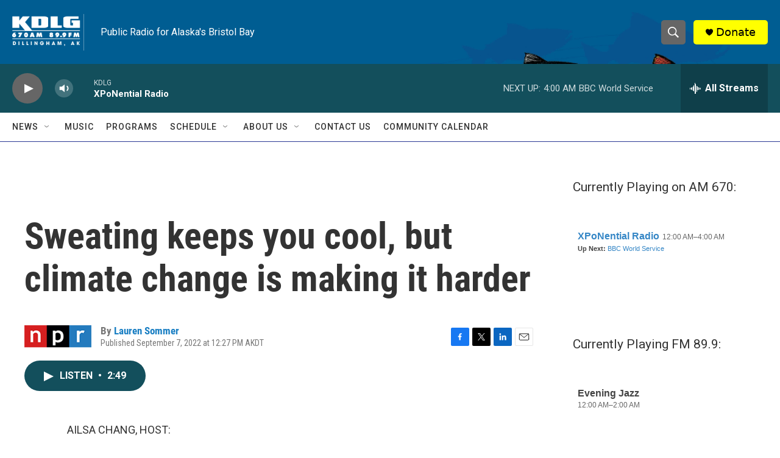

--- FILE ---
content_type: text/html; charset=utf-8
request_url: https://www.google.com/recaptcha/api2/aframe
body_size: 267
content:
<!DOCTYPE HTML><html><head><meta http-equiv="content-type" content="text/html; charset=UTF-8"></head><body><script nonce="Yy6nPWjGFHCZ0YSGcslMdg">/** Anti-fraud and anti-abuse applications only. See google.com/recaptcha */ try{var clients={'sodar':'https://pagead2.googlesyndication.com/pagead/sodar?'};window.addEventListener("message",function(a){try{if(a.source===window.parent){var b=JSON.parse(a.data);var c=clients[b['id']];if(c){var d=document.createElement('img');d.src=c+b['params']+'&rc='+(localStorage.getItem("rc::a")?sessionStorage.getItem("rc::b"):"");window.document.body.appendChild(d);sessionStorage.setItem("rc::e",parseInt(sessionStorage.getItem("rc::e")||0)+1);localStorage.setItem("rc::h",'1768814104393');}}}catch(b){}});window.parent.postMessage("_grecaptcha_ready", "*");}catch(b){}</script></body></html>

--- FILE ---
content_type: text/javascript; charset=utf-8
request_url: https://api.composer.nprstations.org/v1/widget/518289d1e1c82ae3b4270370/now?bust=630989006&callback=jQuery17207750271234844397_1768814102831&format=jsonp&date=2026-01-19&times=true&_=1768814103088
body_size: 298
content:
/**/ typeof jQuery17207750271234844397_1768814102831 === 'function' && jQuery17207750271234844397_1768814102831("<!--NOW PLAYING WIDGET --><div class=\"whatson-block\"><div class=\"whatson-program\"><div class=\"whatson-programName\">Evening Jazz</div><span>12:00 AM&#8211;2:00 AM</span></div><p><b>Up Next: </b><a href=\"http://kdlg.org/programs/bbc-world-service\" target=\"_blank\">BBC World Service</a></p></div>");

--- FILE ---
content_type: text/javascript; charset=utf-8
request_url: https://api.composer.nprstations.org/v1/widget/51828991e1c8067ec0bb1bd8/now?bust=286149487&callback=jQuery17206810437092250916_1768814102906&format=jsonp&date=2026-01-19&times=true&_=1768814103209
body_size: 352
content:
/**/ typeof jQuery17206810437092250916_1768814102906 === 'function' && jQuery17206810437092250916_1768814102906("<!--NOW PLAYING WIDGET --><div class=\"whatson-block\"><div class=\"whatson-program\"><a href=\"http://xponentialradio.org/\" target=\"_blank\" class=\"whatson-programName\">XPoNential Radio</a><span>12:00 AM&#8211;4:00 AM</span></div><p><b>Up Next: </b><a href=\"http://kdlg.org/programs/bbc-world-service\" target=\"_blank\">BBC World Service</a></p></div>");